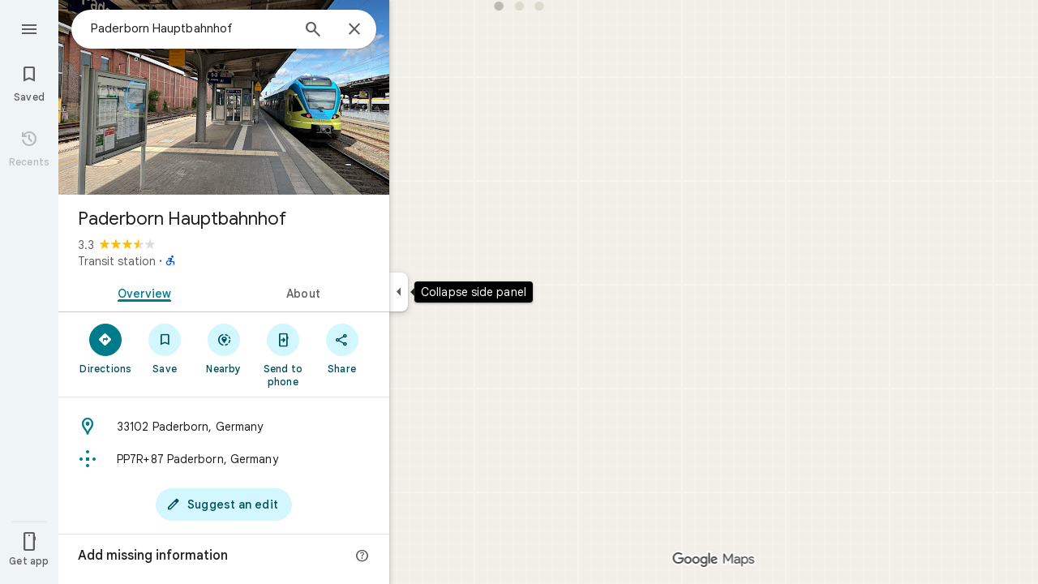

--- FILE ---
content_type: image/svg+xml
request_url: https://maps.gstatic.com/mapfiles/transit/iw2/svg/de-db.svg
body_size: -55
content:
<svg xmlns="http://www.w3.org/2000/svg" x="0px" y="0px" width="24px" height="24px" viewBox="0 0 24 24"><path fill="#FFF" d="M21.6,3.58H2.4c-0.64,0-1.25,0.25-1.7,0.7C0.25,4.74,0,5.35,0,5.99V18c0,0.64,0.25,1.25,0.7,1.71	c0.45,0.45,1.06,0.71,1.7,0.71h19.2c0.64,0,1.25-0.26,1.7-0.71C23.75,19.25,24,18.64,24,18V5.99c0-0.64-0.25-1.25-0.7-1.7	C22.85,3.84,22.23,3.58,21.6,3.58L21.6,3.58z M21.86,5.33 M22.22,5.71"/><path fill="#EC0016" d="M21.6,3.58H2.4c-0.64,0-1.25,0.25-1.7,0.7C0.25,4.74,0,5.35,0,5.99V18c0,0.64,0.25,1.25,0.7,1.71	c0.45,0.45,1.06,0.71,1.7,0.71h19.2c0.64,0,1.25-0.26,1.7-0.71C23.75,19.25,24,18.64,24,18V5.99c0-0.64-0.25-1.25-0.7-1.7	C22.85,3.84,22.23,3.58,21.6,3.58L21.6,3.58z M22.26,17.98c0,0.09-0.01,0.18-0.04,0.26c-0.03,0.08-0.08,0.16-0.14,0.22	c-0.06,0.06-0.14,0.12-0.22,0.15c-0.08,0.03-0.17,0.05-0.26,0.05H2.4c-0.09,0-0.18-0.02-0.26-0.05c-0.08-0.03-0.16-0.09-0.22-0.15	c-0.06-0.06-0.11-0.14-0.14-0.22c-0.03-0.08-0.05-0.17-0.04-0.26V5.97c0-0.09,0.01-0.18,0.04-0.26c0.03-0.08,0.08-0.16,0.14-0.22	c0.06-0.06,0.14-0.12,0.22-0.15C2.23,5.3,2.31,5.28,2.4,5.28h19.2c0.09,0,0.18,0.02,0.26,0.05c0.08,0.04,0.16,0.09,0.22,0.15	c0.06,0.06,0.11,0.14,0.14,0.22c0.03,0.08,0.05,0.17,0.04,0.26V17.98z"/><path fill="#EC0016" d="M7.33 17.5H3.29V6.49h4.04c2.85 0 4.42 1.78 4.42 5.45C11.76 15.13 10.69 17.47 7.33 17.5zM9.09 12.17c0-2.22-.24-3.95-2.62-3.95H5.94v7.5h.94C8.28 15.72 9.09 14.59 9.09 12.17zM18.74 11.74c.55-.17 1.04-.51 1.38-.97.35-.46.54-1.02.54-1.6 0-.23-.05-2.68-3.14-2.68h-4.6v11h3.89c1.03 0 4.24 0 4.24-3.09C21.05 13.63 20.73 12.17 18.74 11.74zM15.53 8.19h.83c1.18 0 1.66.41 1.66 1.33 0 .72-.52 1.33-1.44 1.33h-1.05V8.19zM16.61 15.72h-1.08v-2.84h1.16c1.37 0 1.71.8 1.71 1.41C18.4 15.72 17.03 15.72 16.61 15.72z"/></svg>

--- FILE ---
content_type: image/svg+xml
request_url: https://maps.gstatic.com/mapfiles/transit/iw2/svg/de-sbahn.svg
body_size: -110
content:
<?xml version="1.0" encoding="utf-8"?>
<!-- Generator: Adobe Illustrator 16.0.0, SVG Export Plug-In . SVG Version: 6.00 Build 0)  -->
<!DOCTYPE svg PUBLIC "-//W3C//DTD SVG 1.1//EN" "http://www.w3.org/Graphics/SVG/1.1/DTD/svg11.dtd">
<svg version="1.1" id="Layer_1" xmlns="http://www.w3.org/2000/svg" xmlns:xlink="http://www.w3.org/1999/xlink" x="0px" y="0px"
  width="88px" height="88px" viewBox="0 0 88 88" enable-background="new 0 0 88 88" xml:space="preserve">
<g>
 <path fill="#006F35" d="M44,88C19.732,88,0,68.269,0,44C0,19.733,19.732,0,44,0c24.267,0,44,19.733,44,44
  C88.001,68.269,68.269,88,44,88z"/>
 <path fill="#FFFFFF" d="M32.861,24.506c0-3.819,3.501-7.081,9.628-7.081c10.821,0,20.049,5.809,26.176,12.413V18.301
  c-7.081-5.49-15.993-8.752-25.939-8.752c-11.935,0-25.223,7.32-25.223,20.926c0,25.938,39.385,16.628,39.385,31.667
  c0,3.979-5.25,7.718-11.774,7.718c-10.662,0-21.244-6.444-27.053-14.799v13.844c6.127,5.49,17.346,9.868,27.053,9.868
  c17.424,0,27.769-12.414,27.769-23.076C72.884,29.281,32.861,40.579,32.861,24.506z"/>
</g>
</svg>
